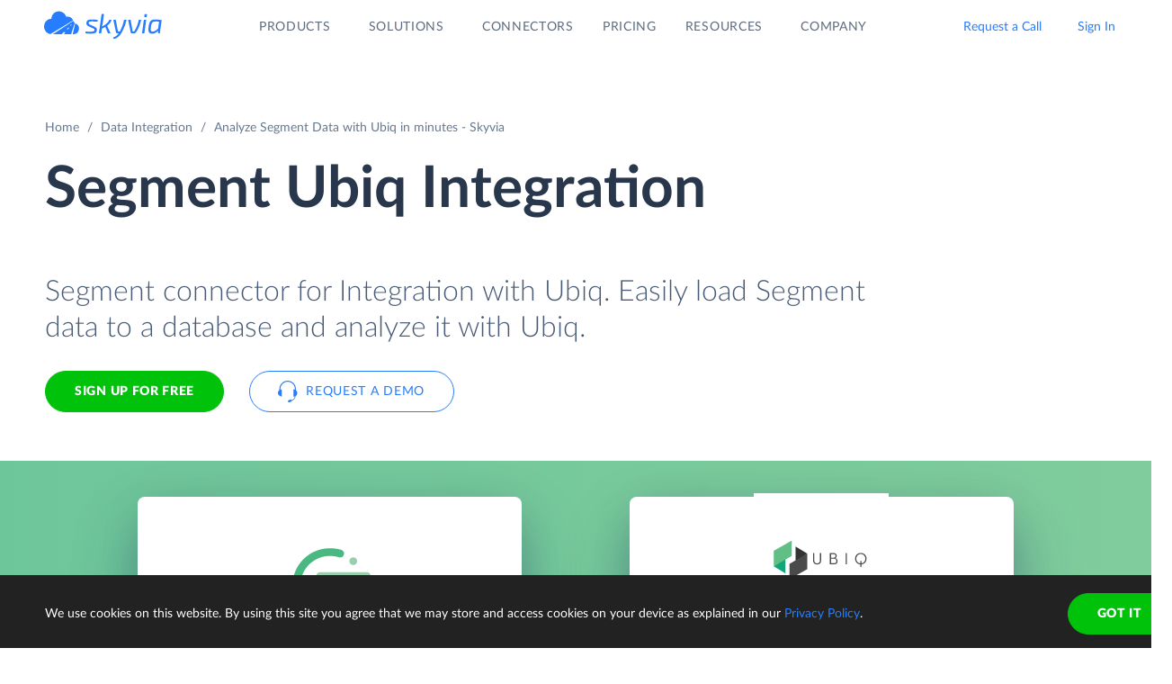

--- FILE ---
content_type: text/html; charset=utf-8
request_url: https://skyvia.com/data-integration/analyze-segment-with-ubiq
body_size: 12619
content:


<!DOCTYPE html>
<!--[if IE 8]> <html lang="en" class="ie8 no-js"> <![endif]-->
<!--[if IE 9]> <html lang="en" class="ie9 no-js"> <![endif]-->
<!--[if !IE]><!-->
<html lang="en">
<!--<![endif]-->
<!-- BEGIN HEAD -->
<head>
    <meta charset="utf-8" />
    <title>Segment Ubiq Integration - Data connector by Skyvia</title>
    <meta content="Skyvia" name="author" />

    

    <link rel="canonical" href="https://skyvia.com/data-integration/analyze-segment-with-ubiq" />

        <meta content="Integrate Segment to Ubiq in minutes without writing ETL scripts. Connect Segment to database or DWH in minutes to analyze data by Ubiq" name="description" />

        <meta content="Segment Ubiq integration import sync" name="keywords" />

    <!-- Open Graph / Facebook -->
    <meta property="og:type" content="website">
    <meta property="og:title" content="Segment Ubiq Integration - Data connector by Skyvia">
    <meta property="og:description" content="Integrate Segment to Ubiq in minutes without writing ETL scripts. Connect Segment to database or DWH in minutes to analyze data by Ubiq">
    <meta property="og:image" content="https://skyvia.com/assets/img/meta-img/meta-image.png">
    <!-- Twitter -->
    <meta property="twitter:card" content="summary_large_image">
    <meta property="twitter:title" content="Segment Ubiq Integration - Data connector by Skyvia">
    <meta property="twitter:description" content="Integrate Segment to Ubiq in minutes without writing ETL scripts. Connect Segment to database or DWH in minutes to analyze data by Ubiq">
    <meta property="twitter:image" content="/assets/img/meta-img/meta-image.png">


    <link rel="apple-touch-icon" sizes="180x180" href="/assets/img/favicon/apple-touch-icon.png?v=E65xd3AgGW">
    <link rel="icon" type="image/png" sizes="32x32" href="/assets/img/favicon/favicon-32x32.png?v=E65xd3AgGW">
    <link rel="icon" type="image/png" sizes="16x16" href="/assets/img/favicon/favicon-16x16.png?v=E65xd3AgGW">
    
    
    <link rel="mask-icon" href="/assets/img/favicon/safari-pinned-tab.svg?v=E65xd3AgGW" color="#277dff">
    <link rel="shortcut icon" href="/favicon.ico?v=E65xd3AgGW">
    <meta http-equiv="x-ua-compatible" content="ie=edge">
    <meta name="apple-mobile-web-app-title" content="Skyvia">
    <meta name="application-name" content="Skyvia">
    <meta name="msapplication-TileColor" content="#ffffff">
    <meta name="msapplication-config" content="/assets/img/favicon/browserconfig.xml?v=E65xd3AgGW">
    <meta name="theme-color" content="#ffffff">
    <meta name="viewport" content="width=device-width, initial-scale=1, shrink-to-fit=no">
    <link rel="stylesheet" href="/assets/css/main.min.css">
    <meta name="google-site-verification" content="BpGv5UfYKnFH5juaLFy_WwsGUPxXpOo3G7l_R-WFwoQ" />

    <script type="application/ld+json">
        {
            "@context": "http://schema.org",
            "@type": "Organization",
            "name": "Skyvia",
            "legalName" : "Skyvia",
            "url": "https://skyvia.com",
            "logo": "https://skyvia.com/assets/img/meta-img/meta-image.png",
            "foundingDate": "2014",
            "address": {
                "@type": "PostalAddress",
                "streetAddress": "2230/4 Na Žertvách St.",
                "addressLocality": "Prague",
                "addressRegion": "PR",
                "postalCode": "18000",
                "addressCountry": "Czech Republic"
            },
            "contactPoint": {
                "@type": "ContactPoint",
                "contactType": "customer support",
                "email": "support@skyvia.com"
            },
            "sameAs":[
                "https://www.facebook.com/pages/Skyvia/793874847316814",
                "https://twitter.com/SkyviaService",
                "https://www.linkedin.com/company/skyvia",
                "https://www.youtube.com/channel/UCKyolgdX5CmgZyrreqQ-umA",
                "https://www.capterra.com/p/146167/Skyvia/",
                "https://www.g2.com/products/skyvia/reviews",
                "https://www.gartner.com/reviews/market/data-integration-tools/vendor/devart/product/skyvia",
                "https://www.crunchbase.com/organization/skyvia/org_similarity_overview"
            ]
        },
        {
            "@context": "https://schema.org",
            "@type": "BreadcrumbList",
            "itemListElement": [
                {"@type":"ListItem","position":1,"name":"Home","item":"https://skyvia.com"},
                {"@type":"ListItem","position":2,"name":"Home","item":"https://skyvia.com/"}
            ]
        }
    </script>

    <!-- Google Tag Manager -->
        <script type="f6af8754e88c6a9e48b5c6a6-text/javascript">
(function(w,d,s,l,i){w[l]=w[l]||[];w[l].push({'gtm.start':
new Date().getTime(),event:'gtm.js'});var f=d.getElementsByTagName(s)[0],
j=d.createElement(s),dl=l!='dataLayer'?'&l='+l:'';j.async=true;j.src=
'https://www.googletagmanager.com/gtm.js?id='+i+dl;f.parentNode.insertBefore(j,f);
})(window, document, 'script', 'dataLayer', 'GTM-K2QMSPZ');</script>
    <!-- End Google Tag Manager -->

    


    

    

    

</head>
<!-- END HEAD -->
<!-- BEGIN BODY -->
<body class="async-hide">

        <noscript>
            <iframe src="https://www.googletagmanager.com/ns.html?id=GTM-K2QMSPZ"
                    height="0" width="0" style="display:none;visibility:hidden"></iframe>
        </noscript>




    <header class="header header--">
      <nav class="nav-wrapper" role="navigation">
        <div class="container">
          <div class="row nav-row">
            <div class="col-auto logo-wrapper"><a class="logo-header" href="/">
                <svg class="icon icon-logo ">
                  <use xlink:href="/assets/img/sprite.svg#logo"></use>
                </svg></a><span class="icon-description">powered by Devart</span></div>
            <ul class="main-menu nav navbar-nav">
              <li class="main-menu__item dropdown has-hover-cone">
                <div class="main-menu__link">Products
                  <svg class="icon icon-dropdown-down ">
                    <use xlink:href="/assets/img/sprite.svg#dropdown-down"></use>
                  </svg>
                </div>
                <div class="dropdown-menu products">
                  <div class="d-none d-lg-block">
                    <div class="header-title">Platform</div>
                    <p>Integrate, back up, access, and manage your cloud data with our all-in-one cloud service</p><a class="learn" href="/platform">Overview</a>
                  </div>
                  <div class="d-lg-none"><a href="/platform">
                      <div class="header-title">Platform</div>
                      <p>Integrate, back up, access, and manage your cloud data with our all-in-one cloud service</p></a></div>
                  <div class="row products-row">
                    <div class="products-row-general col-12 col-lg-8">
                      <div class="row">
                        <div class="col-12 col-lg-6"><a href="/data-integration">
                            <div class="header-group-title">Data Integration</div>
                            <p class="desc">Integrate your data quickly and easily with no coding</p></a></div>
                        <div class="col-12 col-lg-6"><a href="/automation">
                            <div class="header-group-title">Automation</div>
                            <p class="desc">Automate business processes and data flows between cloud apps and databases</p></a></div>
                      </div>
                      <div class="row">
                        <div class="col-12 col-lg-6"><a href="/connect">
                            <div class="header-group-title">Connect</div>
                            <p class="desc">Connect various data sources with different data-related applications</p></a></div>
                        <div class="col-12 col-lg-6"><a href="/query">
                            <div class="header-group-title">Query</div>
                            <p class="desc">Query your data from web browser via visual query builder or SQL</p></a></div>
                      </div>
                      <div class="row">
                        <div class="col-12 col-lg-6"><a href="/backup">
                            <div class="header-group-title">Backup</div>
                            <p class="desc mb-lg-0">Keep your data safe with automatic daily and anytime manual backups</p></a></div>
                      </div>
                    </div>
                    <div class="col-12 col-lg-4">
                      <div class="header-accent-products"><a href="/looker-studio-connector">
                          <div class="header-group-title">Looker Studio connector</div>
                          <p class="desc">Connect to any cloud source or database directly from Looker Studio.</p></a></div>
                    </div>
                  </div>
                </div>
              </li>
              <li class="main-menu__item dropdown has-hover-cone">
                <div class="main-menu__link">Solutions
                  <svg class="icon icon-dropdown-down ">
                    <use xlink:href="/assets/img/sprite.svg#dropdown-down"></use>
                  </svg>
                </div>
                <div class="dropdown-menu solutions">
                  <div class="row products-row">
                    <div class="col-lg-4 d-none d-lg-block">
                      <div class="header-title">Solutions</div>
                      <p>Data integration, data access, cloud to cloud backup and management.</p><a class="learn" href="/solutions">Overview</a>
                    </div>
                    <div class="col-12 col-lg-8">
                      <div class="row">
                        <div class="col-lg-4 col-12">
                          <div class="header-group-title">By use case</div><a href="/data-integration/import">Data Import</a><a href="/data-integration/export">Data Export</a><a href="/data-integration/synchronization">Data Synchronization</a><a href="/data-integration/replication">Data Replication</a><a href="/data-analysis">Data Analysis</a><a href="/on-premise-data-integration">On-premise Data Integration</a>
                        </div>
                        <div class="col-lg-4 col-12">
                          <div class="header-group-title">By Protocol</div><a href="/sql-for-cloud-apps">SQL</a><a href="/connect/odbc-driver">ODBC</a><a href="/solutions/odata-solutions">OData</a><a href="/connect/ado-net-provider">ADO.NET</a><a href="/connect/mcp-endpoint">MCP</a>
                        </div>
                        <div class="col-lg-4 col-12">
                          <div class="header-group-title">By app</div><a href="/solutions/salesforce-solutions">Salesforce</a><a href="/connect/google-data-studio">Looker Studio</a><a href="/google-sheets-addon">Google Sheets</a><a href="/excel-add-in">Excel</a>
                        </div>
                      </div>
                    </div>
                  </div>
                </div>
              </li>
              <li class="main-menu__item main-menu-submenu__item"><a class="main-menu__link" href="/connectors">Connectors</a></li>
              <li class="main-menu__item main-menu-submenu__item"><a class="main-menu__link" href="/pricing">Pricing</a></li>
              <li class="main-menu__item dropdown">
                <div class="main-menu__link">Resources
                  <svg class="icon icon-dropdown-down ">
                    <use xlink:href="/assets/img/sprite.svg#dropdown-down"></use>
                  </svg>
                </div>
                <ul class="dropdown-menu resources">
                  <li><a href="https://blog.skyvia.com/">Blog</a></li>
                  <li><a href="/case-studies">Case Studies</a></li>
                  <li><a href="/webinars">Webinars</a></li>
                  <li><a href="/whitepapers">Whitepapers</a></li>
                  <li><a href="/gallery">Gallery</a></li>
                  <li><a href="/etl-tools-comparison/#Skyvia">Compare ETL Tools</a></li>
                  <li><a href="/learn">Learn</a></li>
                  <li><a href="/support">Support Center</a></li>
                  <li><a href="https://docs.skyvia.com/">Documentation</a></li>
                </ul>
              </li>
              <li class="main-menu__item dropdown">
                <div class="main-menu__link">Company
                  <svg class="icon icon-dropdown-down ">
                    <use xlink:href="/assets/img/sprite.svg#dropdown-down"></use>
                  </svg>
                </div>
                <ul class="dropdown-menu company">
                  <li><a href="/company">About&nbsp;Us</a></li>
                  <li><a href="/company/contacts">Contacts</a></li>
                  <li><a href="/partners">Partners</a></li>
                </ul>
              </li>
            </ul>
            <div class="col-auto hamburger-wrapper">
              <button class="hamburger hamburger--spin" type="button" aria-label="Menu" aria-controls="navigation"><span class="hamburger-box"><span class="hamburger-inner"></span></span></button>
            </div>
            <div class="col-auto signup-wrapper"><a class="btn btn-default header__call" href="/schedule-demo">Request a Call</a><a class="btn btn-default header__call" href="https://app.skyvia.com/login">Sign In</a><a class="btn btn-outline-primary header__signin" href="https://app.skyvia.com/registers/#/welcome?type=analyze&source=Segment&target=Ubiq">Sign Up</a></div>
          </div>
        </div>
      </nav>
    </header>
  
    <!-- BEGIN PAGE CONTAINER -->
    <div class="page-container">
        










<div class="breadcrumbs breadcrumbs--">
    <div class="container">
            <ul class="breadcrumb">
                <li><a href="/">Home</a></li>
                        <li><a href="/data-integration">Data Integration</a></li>
                <li class="active">Analyze Segment Data with Ubiq in minutes - Skyvia</li>
            </ul>
    </div>
</div>

<script type="application/ld+json">
    {
    "@context": "https://schema.org",
    "@type": "BreadcrumbList",
    
    "itemListElement": [{"@type":"ListItem","position":1,"name":"Home","item":"https://skyvia.com"},{"@type":"ListItem","position":2,"name":"Data Integration","item":"https://skyvia.com/data-integration"},{"@type":"ListItem","position":3,"name":"Analyze Segment Data with Ubiq in minutes - Skyvia","item":"https://skyvia.com/data-integration/analyze-segment-with-ubiq"}]
    }
</script>

<div>
	


    <section class="source-bi-promo promo-banner">
      <div class="container">
        <div class="row">
          <div class="col-12 col-lg-10">
            <h1>Segment  Ubiq  Integration</h1>
            <div class="row">
              <div class="col-xl-12 col-xl-6 col-lg-8 col-md-10 mb-5">
                <p class="description">Segment connector for Integration with Ubiq. Easily load Segment data to a database and analyze it with Ubiq.</p>
                <div class="two-top-buttons"><a class="btn btn-success" href="https://app.skyvia.com/registers/#/welcome?type=analyze&source=Segment&target=Ubiq">Sign Up for free</a><a class="btn btn-outline-primary btn--icon-left" href="/schedule-demo">
                    <svg class="icon icon-phones ">
                      <use xlink:href="/assets/img/sprite.svg#phones"></use>
                    </svg>Request a Demo</a></div>
              </div>
            </div>
          </div>
        </div>
      </div>
      <div class="rectangle" aria-gradient="aria-gradient" aria-gradient-source="segment" aria-gradient-target="ubiq">
        <div class="banner-contain"><a class="source-rectangle col-sm-4 col-12 text-center" href="/connectors/segment"><img src="/assets/img/connectors.svg#segment"/>
            <h4 class="text-center">Segment</h4>
            <p class="text-center">is a customer data platform (CDP) designed for collecting, cleaning, and controlling customer information.</p></a>
          <div class="connect-image"><img class="arrow" src="/assets/img/arrow-right-long.svg"/></div><a class="target-rectangle col-sm-4 col-12 text-center" href="/data-integration/ubiq"><img src="/assets/img/bilogos.svg#ubiq"/>
            <h4 class="text-center">Ubiq</h4>
            <p class="text-center">Ubiq is a web-based reporting and analytics tool for MySQL and PostgreSQL with capabilities to build custom dashboard and reports and export them in multiple formats.</p></a>
        </div>
      </div>
    </section>
    <section class="data-integration-clients">
      <div class="container">
        <div class="row justify-content-center">
          <div class="col-lg-12 text-center">
            <p class="description">Trusted by thousands of organizations around the globe</p>
          </div>
        </div>
        <div class="d-flex flex-wrap flex-lg-nowrap justify-content-around"><img src="/assets/img/clients/clients-1.svg" alt="Panasonic"/><img src="/assets/img/clients/clients-2.svg" alt="BCA"/><img src="/assets/img/clients/clients-3.svg" alt="medecins-sans-frontieres"/><img src="/assets/img/clients/clients-4.svg" alt="hyundai"/><img src="/assets/img/clients/clients-5.svg" alt="telenor"/><img src="/assets/img/clients/clients-6.svg" alt="globaldata"/><img src="/assets/img/clients/clients-7.svg" alt="general-electric"/></div>
      </div>
    </section>
    <section class="bi-analyze">
      <div class="container">
        <div class="row justify-content-center">
          <div class="col-lg-6 col-md-8 col-12">
            <h2 class="text-center">Analyze Your Segment with Ubiq</h2>
            <p>The best way to perform an in-depth analysis of Segment data with Ubiq is to load Segment data to a database or cloud data warehouse, and then connect Ubiq to this database and analyze data. Skyvia can easily load Segment data (including Destinations, Sources, etc.) to a database or a cloud data warehouse of your choice.</p>
            <div class="text-center svg"><?xml version="1.0" encoding="UTF-8"?><svg style="max-width:656px" xmlns="http://www.w3.org/2000/svg" xmlns:xlink="http://www.w3.org/1999/xlink" viewBox="0 0 656 192"><defs><filter x="-1.9%" y="-6.9%" width="103.8%" height="125%" filterUnits="objectBoundingBox" id="bi-algorythm-a"><feMorphology radius="2" in="SourceAlpha" result="shadowSpreadOuter1"/><feOffset dy="6" in="shadowSpreadOuter1" result="shadowOffsetOuter1"/><feGaussianBlur stdDeviation="2" in="shadowOffsetOuter1" result="shadowBlurOuter1"/><feColorMatrix values="0 0 0 0 0.0588235294 0 0 0 0 0.211764706 0 0 0 0 0.443137255 0 0 0 0.3 0" in="shadowBlurOuter1" result="shadowMatrixOuter1"/><feOffset in="SourceAlpha" result="shadowOffsetOuter2"/><feGaussianBlur stdDeviation="1" in="shadowOffsetOuter2" result="shadowBlurOuter2"/><feColorMatrix values="0 0 0 0 0.0588235294 0 0 0 0 0.211764706 0 0 0 0 0.443137255 0 0 0 0.2 0" in="shadowBlurOuter2" result="shadowMatrixOuter2"/><feMerge><feMergeNode in="shadowMatrixOuter1"/><feMergeNode in="shadowMatrixOuter2"/></feMerge></filter><filter x="-9%" y="-41.2%" width="118%" height="200%" filterUnits="objectBoundingBox" id="bi-algorythm-c"><feOffset dy="17" in="SourceAlpha" result="shadowOffsetOuter1"/><feGaussianBlur stdDeviation="15" in="shadowOffsetOuter1" result="shadowBlurOuter1"/><feColorMatrix values="0 0 0 0 0.0588235294 0 0 0 0 0.211764706 0 0 0 0 0.443137255 0 0 0 0.25 0" in="shadowBlurOuter1" result="shadowMatrixOuter1"/><feMorphology radius="8.5" in="SourceAlpha" result="shadowSpreadOuter2"/><feOffset dy="-17" in="shadowSpreadOuter2" result="shadowOffsetOuter2"/><feGaussianBlur stdDeviation="4.5" in="shadowOffsetOuter2" result="shadowBlurOuter2"/><feColorMatrix values="0 0 0 0 0.219607843 0 0 0 0 0.290196078 0 0 0 0 0.4 0 0 0 0.1 0" in="shadowBlurOuter2" result="shadowMatrixOuter2"/><feMorphology radius="8.5" in="SourceAlpha" result="shadowSpreadOuter3"/><feOffset dy="17" in="shadowSpreadOuter3" result="shadowOffsetOuter3"/><feGaussianBlur stdDeviation="8.5" in="shadowOffsetOuter3" result="shadowBlurOuter3"/><feColorMatrix values="0 0 0 0 0.219607843 0 0 0 0 0.290196078 0 0 0 0 0.4 0 0 0 0.75 0" in="shadowBlurOuter3" result="shadowMatrixOuter3"/><feMerge><feMergeNode in="shadowMatrixOuter1"/><feMergeNode in="shadowMatrixOuter2"/><feMergeNode in="shadowMatrixOuter3"/></feMerge></filter><path d="M402 120a35.864 35.864 0 01-23.813-9c-8.74-7.481-20.091-12-32.497-12h-35.38a49.8 49.8 0 00-32.496 11.999A35.863 35.863 0 01254 120a35.864 35.864 0 01-23.813-9c-8.74-7.482-20.09-12-32.497-12H171c-11.598 0-21 9.402-21 21h-8V48h8c0 11.598 9.402 21 21 21h26.69a49.8 49.8 0 0032.497-12A35.864 35.864 0 01254 48c9.13 0 17.467 3.399 23.813 9 8.74 7.482 20.09 12 32.497 12h35.38c12.407 0 23.758-4.519 32.498-12A35.862 35.862 0 01402 48c9.13 0 17.467 3.399 23.813 9 8.74 7.482 20.09 12 32.497 12H485c11.598 0 21-9.402 21-21h8v72h-8c0-11.598-9.402-21-21-21h-26.69a49.8 49.8 0 00-32.497 12A35.864 35.864 0 01402 120z" id="bi-algorythm-b"/><path d="M141.429 24A8.571 8.571 0 01150 32.571V135.43a8.571 8.571 0 01-8.571 8.571H38.57a8.571 8.571 0 01-8.57-8.572V32.57A8.571 8.571 0 0138.571 24H141.43zm476 0A8.571 8.571 0 01626 32.571V135.43a8.571 8.571 0 01-8.571 8.571H514.57a8.571 8.571 0 01-8.571-8.571V32.57a8.571 8.571 0 018.572-8.57H617.43z" id="bi-algorythm-d"/></defs><g fill="none" fill-rule="evenodd"><use fill="#000" filter="url(#bi-algorythm-a)" xlink:href="#bi-algorythm-b"/><use fill="#FFF" xlink:href="#bi-algorythm-b"/><use fill="#000" filter="url(#bi-algorythm-c)" xlink:href="#bi-algorythm-d"/><use fill="#FFF" xlink:href="#bi-algorythm-d"/><path d="M251.263 65c-5.836 0-10.624 4.609-10.825 10.409-5.79.003-10.438 4.861-10.438 10.794 0 5.793 4.433 10.562 10.034 10.785.135.005.27.008.406.008V97h31.839l.26-.012c4.166-.199 7.461-3.629 7.461-7.805 0-4.178-3.296-7.608-7.463-7.805-.194-4.99-4.313-8.945-9.331-8.945-.54 0-1.075.046-1.6.136C260.203 68.1 256.033 65 251.262 65zm20.26 30h.709l.212-.01c3.107-.148 5.556-2.706 5.556-5.807a5.82 5.82 0 00-3.787-5.445L271.523 95zm1.802-11.516a5.888 5.888 0 00-.883-.109l-1.832-.087-.047-1.186h-1.115l1.087-.72a7.26 7.26 0 00-.365-1.95L245.809 95h23.666l3.85-11.516zm-30.978 11.513l27.56-16.237a7.343 7.343 0 00-6.701-4.327c-.428 0-.849.036-1.261.107l-1.725.297-.523-1.67c-1.14-3.636-4.538-6.167-8.434-6.167-4.766 0-8.662 3.762-8.826 8.478l-.067 1.93h-1.93c-4.622.003-8.44 3.9-8.44 8.795s3.82 8.791 8.44 8.793l1.907.001zm19.324-.756l2.778-3.31h-3.334l-3.889 3.31h4.445zM268 86.5h-2.5l-2.718 2.225h3.889l1.33-2.225zm2.559-3.293h-1.667l-2.778 1.655h3.333l1.112-1.655zM389 66.88v7.073c0 .346.27.677.764.984-.494.302-.764.628-.764.968V83c0 .346.27.677.765.984-.495.303-.765.629-.765.968v7.095c0 .346.27.677.766.984-.496.303-.766.629-.766.969v7.093c0 1.604 5.82 2.904 13 2.904s13-1.3 13-2.903V94c0-.34-.27-.666-.766-.969.496-.307.766-.638.766-.984v-7.095c0-.34-.27-.665-.765-.968.495-.307.765-.638.765-.983v-7.096c0-.34-.27-.666-.764-.968.494-.307.764-.638.764-.983v-7.097C415 65.28 409.18 64 402 64s-13 1.28-13 2.857v.023zm22.308 9.1c-2.361.541-5.66.877-9.308.877-3.649 0-6.947-.336-9.308-.876a10.1 10.1 0 00-1.45.472c.489.176 1.088.343 1.78.495 2.346.516 5.551.814 8.978.814 3.427 0 6.632-.298 8.978-.814a14.79 14.79 0 001.78-.495c-.368-.16-.86-.32-1.45-.472zm0 9.047c-2.361.541-5.66.877-9.308.877-3.649 0-6.947-.336-9.308-.877-.592.152-1.083.313-1.452.473.49.176 1.09.344 1.782.496 2.346.516 5.551.814 8.978.814 3.427 0 6.632-.298 8.978-.814a14.7 14.7 0 001.782-.496c-.37-.16-.86-.32-1.452-.473zM391 68.381v4.957c.476.243 1.249.495 2.244.717 2.267.506 5.4.802 8.756.802 3.357 0 6.489-.296 8.757-.802.994-.222 1.767-.474 2.243-.717v-4.957c-2.303.801-6.368 1.333-11 1.333s-8.697-.532-11-1.333zm.242-.975c.479-.207 1.16-.416 2.002-.604 2.267-.506 5.4-.802 8.756-.802 3.357 0 6.489.296 8.757.802.84.188 1.522.397 2 .604a14.79 14.79 0 01-1.78.495c-2.345.515-5.55.813-8.977.813-3.427 0-6.632-.298-8.978-.813-.691-.152-1.29-.32-1.78-.495zm1.45 26.668c-.592.152-1.084.313-1.453.473a14.7 14.7 0 001.783.497c2.346.515 5.551.813 8.978.813 3.427 0 6.632-.298 8.978-.813a14.64 14.64 0 001.783-.497c-.37-.16-.86-.321-1.453-.473-2.361.54-5.66.877-9.308.877-3.649 0-6.947-.336-9.308-.877zM391 86.476v4.956c.476.242 1.249.494 2.244.716 2.267.507 5.4.803 8.756.803 3.357 0 6.489-.296 8.757-.803.994-.222 1.767-.474 2.243-.716v-4.956c-2.303.801-6.368 1.334-11 1.334s-8.697-.533-11-1.334zm0 9.047v4.956c.476.242 1.249.494 2.244.716 2.267.506 5.4.802 8.756.802 3.357 0 6.489-.296 8.757-.802.994-.222 1.767-.474 2.243-.716v-4.956c-2.303.802-6.368 1.334-11 1.334s-8.697-.532-11-1.334zm0-18.095v4.957c.476.242 1.249.494 2.244.717 2.267.506 5.4.802 8.756.802 3.357 0 6.489-.296 8.757-.802.994-.223 1.767-.475 2.243-.717v-4.957c-2.303.802-6.368 1.334-11 1.334s-8.697-.532-11-1.334z" fill="#374A66"/><image href="/assets/img/connectors.svg#segment" x="30" y="24" width="120" height="120"/><path d="M198.5 80l7.5 4-7.5 4 1.125-3H176v-2h23.625l-1.125-3zm139 0l7.5 4-7.5 4 1.125-3H315v-2h23.625l-1.125-3zm135 0l7.5 4-7.5 4 1.125-3H450v-2h23.625l-1.125-3z" fill="#277DFF"/><image href="/assets/img/bilogos.svg#ubiq" x="506" y="24" width="120" height="120"/></g></svg><span class="source">Source</span><span class="skyvia">Skyvia</span><span class="data">Data Warehouse</span><span class="bi">BI Tool</span></div>
          </div>
        </div>
      </div>
    </section>
    <section class="bi-supported">
      <h2 class="text-center">Integrate Segment to Database or Data Warehouse</h2>
      <div class="expand-list">
        <div class="body">
          <ul class="connectors-list" id="ware">
            <li class="supported-connectors__item alloydb" data-owner-id="alloydb">
              <a href="/connectors/alloydb" class="supported-connectors__link">
                <img class="connector supported-connectors__icon" alt="AlloyDB" src="/assets/img/connectors.svg#alloydb">
                <span>AlloyDB</span>
              </a>
            </li>
            <li class="supported-connectors__item aurora" data-owner-id="aurora">
              <a href="/connectors/aurora" class="supported-connectors__link">
                <img class="connector supported-connectors__icon" alt="Amazon Aurora" src="/assets/img/connectors.svg#aurora">
                <span>Amazon Aurora</span>
              </a>
            </li>
            <li class="supported-connectors__item amazon-rds" data-owner-id="amazon-rds">
              <a href="/connectors/amazon-rds" class="supported-connectors__link">
                <img class="connector supported-connectors__icon" alt="Amazon RDS" src="/assets/img/connectors.svg#amazon-rds">
                <span>Amazon RDS</span>
              </a>
            </li>
            <li class="supported-connectors__item redshift" data-owner-id="redshift">
              <a href="/connectors/redshift" class="supported-connectors__link">
                <img class="connector supported-connectors__icon" alt="Amazon Redshift" src="/assets/img/connectors.svg#redshift">
                <span>Amazon Redshift</span>
              </a>
            </li>
            <li class="supported-connectors__item azure-mysql" data-owner-id="azure-mysql">
              <a href="/connectors/azure-mysql" class="supported-connectors__link">
                <img class="connector supported-connectors__icon" alt="Azure MySQL" src="/assets/img/connectors.svg#azure-mysql">
                <span>Azure MySQL</span>
              </a>
            </li>
            <li class="supported-connectors__item azure-postgresql" data-owner-id="azure-postgresql">
              <a href="/connectors/azure-postgresql" class="supported-connectors__link">
                <img class="connector supported-connectors__icon" alt="Azure PostgreSQL" src="/assets/img/connectors.svg#azure-postgresql">
                <span>Azure PostgreSQL</span>
              </a>
            </li>
            <li class="supported-connectors__item sql-data-warehouse" data-owner-id="sql-data-warehouse">
              <a href="/connectors/sql-data-warehouse" class="supported-connectors__link">
                <img class="connector supported-connectors__icon" alt="Azure Synapse Analytics" src="/assets/img/connectors.svg#sql-data-warehouse">
                <span>Azure Synapse Analytics</span>
              </a>
            </li>
            <li class="supported-connectors__item databricks" data-owner-id="databricks">
              <a href="/connectors/databricks" class="supported-connectors__link">
                <img class="connector supported-connectors__icon" alt="Databricks" src="/assets/img/connectors.svg#databricks">
                <span>Databricks</span>
              </a>
            </li>
            <li class="supported-connectors__item google-bigquery" data-owner-id="google-bigquery">
              <a href="/connectors/google-bigquery" class="supported-connectors__link">
                <img class="connector supported-connectors__icon" alt="Google BigQuery" src="/assets/img/connectors.svg#google-bigquery">
                <span>Google BigQuery</span>
              </a>
            </li>
            <li class="supported-connectors__item google-cloud-sql-mysql" data-owner-id="google-cloud-sql-mysql">
              <a href="/connectors/google-cloud-sql-mysql" class="supported-connectors__link">
                <img class="connector supported-connectors__icon" alt="Google Cloud SQL for MySQL" src="/assets/img/connectors.svg#google-cloud-sql-mysql">
                <span>Google Cloud SQL for MySQL</span>
              </a>
            </li>
            <li class="supported-connectors__item google-cloud-sql-postgresql" data-owner-id="google-cloud-sql-postgresql">
              <a href="/connectors/google-cloud-sql-postgresql" class="supported-connectors__link">
                <img class="connector supported-connectors__icon" alt="Google Cloud SQL for PostgreSQL" src="/assets/img/connectors.svg#google-cloud-sql-postgresql">
                <span>Google Cloud SQL for PostgreSQL</span>
              </a>
            </li>
            <li class="supported-connectors__item google-cloud-sql-server" data-owner-id="google-cloud-sql-server">
              <a href="/connectors/google-cloud-sql-server" class="supported-connectors__link">
                <img class="connector supported-connectors__icon" alt="Google Cloud SQL for SQL Server" src="/assets/img/connectors.svg#google-cloud-sql-server">
                <span>Google Cloud SQL for SQL Server</span>
              </a>
            </li>
            <li class="supported-connectors__item heroku-postgres" data-owner-id="heroku-postgres">
              <a href="/connectors/heroku-postgres" class="supported-connectors__link">
                <img class="connector supported-connectors__icon" alt="Heroku Postgres" src="/assets/img/connectors.svg#heroku-postgres">
                <span>Heroku Postgres</span>
              </a>
            </li>
            <li class="supported-connectors__item mariadb" data-owner-id="mariadb">
              <a href="/connectors/mariadb" class="supported-connectors__link">
                <img class="connector supported-connectors__icon" alt="MariaDB" src="/assets/img/connectors.svg#mariadb">
                <span>MariaDB</span>
              </a>
            </li>
            <li class="supported-connectors__item mysql" data-owner-id="mysql">
              <a href="/connectors/mysql" class="supported-connectors__link">
                <img class="connector supported-connectors__icon" alt="MySQL" src="/assets/img/connectors.svg#mysql">
                <span>MySQL</span>
              </a>
            </li>
            <li class="supported-connectors__item oracle" data-owner-id="oracle">
              <a href="/connectors/oracle" class="supported-connectors__link">
                <img class="connector supported-connectors__icon" alt="Oracle" src="/assets/img/connectors.svg#oracle">
                <span>Oracle</span>
              </a>
            </li>
            <li class="supported-connectors__item postgresql" data-owner-id="postgresql">
              <a href="/connectors/postgresql" class="supported-connectors__link">
                <img class="connector supported-connectors__icon" alt="PostgreSQL" src="/assets/img/connectors.svg#postgresql">
                <span>PostgreSQL</span>
              </a>
            </li>
            <li class="supported-connectors__item snowflake" data-owner-id="snowflake">
              <a href="/connectors/snowflake" class="supported-connectors__link">
                <img class="connector supported-connectors__icon" alt="Snowflake" src="/assets/img/connectors.svg#snowflake">
                <span>Snowflake</span>
              </a>
            </li>
            <li class="supported-connectors__item sql-azure" data-owner-id="sql-azure">
              <a href="/connectors/sql-azure" class="supported-connectors__link">
                <img class="connector supported-connectors__icon" alt="SQL Azure" src="/assets/img/connectors.svg#sql-azure">
                <span>SQL Azure</span>
              </a>
            </li>
            <li class="supported-connectors__item sql-server" data-owner-id="sql-server">
              <a href="/connectors/sql-server" class="supported-connectors__link">
                <img class="connector supported-connectors__icon" alt="SQL Server" src="/assets/img/connectors.svg#sql-server">
                <span>SQL Server</span>
              </a>
            </li></ul>
        </div>
        <footer>
          <div class="but-contain"><a class="nav-link active">
              <input placeholder="What's your connector?" aria-controls="ware"/></a><a class="nav-link" aria-expanded="false" aria-controls="ware"><span>Expand list</span></a></div>
        </footer>
      </div>
    </section>
    <section class="source-bi-etl-elt">
      <div class="container">
        <h2 class="text-center">Use ELT or ETL Integration Process</h2>
        <div class="row">
          <div class="col-lg-6 col-12"><?xml version="1.0" encoding="UTF-8"?><svg style="max-width:372px" xmlns="http://www.w3.org/2000/svg" xmlns:xlink="http://www.w3.org/1999/xlink" viewBox="0 0 372 82"><defs><filter x="-1.9%" y="-6.9%" width="103.8%" height="125%" filterUnits="objectBoundingBox" id="elt-a"><feMorphology radius="2" in="SourceAlpha" result="shadowSpreadOuter1"/><feOffset dy="6" in="shadowSpreadOuter1" result="shadowOffsetOuter1"/><feGaussianBlur stdDeviation="2" in="shadowOffsetOuter1" result="shadowBlurOuter1"/><feColorMatrix values="0 0 0 0 0.0588235294 0 0 0 0 0.211764706 0 0 0 0 0.443137255 0 0 0 0.3 0" in="shadowBlurOuter1" result="shadowMatrixOuter1"/><feOffset in="SourceAlpha" result="shadowOffsetOuter2"/><feGaussianBlur stdDeviation="1" in="shadowOffsetOuter2" result="shadowBlurOuter2"/><feColorMatrix values="0 0 0 0 0.0588235294 0 0 0 0 0.211764706 0 0 0 0 0.443137255 0 0 0 0.2 0" in="shadowBlurOuter2" result="shadowMatrixOuter2"/><feMerge><feMergeNode in="shadowMatrixOuter1"/><feMergeNode in="shadowMatrixOuter2"/></feMerge></filter><path d="M38 74C18.118 74 2 57.882 2 38S18.118 2 38 2c9.13 0 17.467 3.399 23.813 9 8.74 7.482 20.09 12 32.497 12h35.38c12.407 0 23.758-4.519 32.498-12A35.862 35.862 0 01186 2c9.13 0 17.467 3.399 23.813 9 8.74 7.482 20.09 12 32.497 12h35.38c12.407 0 23.758-4.519 32.498-12A35.862 35.862 0 01334 2c19.882 0 36 16.118 36 36s-16.118 36-36 36a35.864 35.864 0 01-23.813-9c-8.74-7.481-20.091-12-32.497-12h-35.38c-12.406 0-23.756 4.518-32.496 11.999A35.863 35.863 0 01186 74a35.864 35.864 0 01-23.813-9c-8.74-7.481-20.091-12-32.497-12H94.31a49.8 49.8 0 00-32.496 11.999A35.863 35.863 0 0138 74z" id="elt-b"/></defs><g fill="none" fill-rule="evenodd"><use fill="#000" filter="url(#elt-a)" xlink:href="#elt-b"/><use fill="#FFF" xlink:href="#elt-b"/><path d="M183.263 18c-5.836 0-10.624 4.609-10.825 10.409-5.79.003-10.438 4.861-10.438 10.794 0 5.793 4.433 10.562 10.034 10.785.135.005.27.008.406.008V50h31.839l.26-.012c4.166-.199 7.461-3.629 7.461-7.805 0-4.178-3.296-7.608-7.463-7.805-.194-4.99-4.314-8.945-9.331-8.945-.54 0-1.075.046-1.6.136C192.203 21.1 188.033 18 183.262 18zm20.26 30h.709l.212-.01c3.107-.148 5.556-2.706 5.556-5.807a5.82 5.82 0 00-3.787-5.445L203.523 48zm1.802-11.516a5.888 5.888 0 00-.883-.109l-1.832-.087-.047-1.186h-1.115l1.087-.72a7.26 7.26 0 00-.365-1.95L177.809 48h23.666l3.85-11.516zm-30.978 11.513l27.56-16.236a7.343 7.343 0 00-6.701-4.328c-.427 0-.849.036-1.261.107l-1.725.297-.523-1.67c-1.14-3.636-4.538-6.167-8.434-6.167-4.766 0-8.662 3.762-8.826 8.478l-.067 1.93h-1.93c-4.622.003-8.44 3.9-8.44 8.795s3.82 8.791 8.44 8.793l1.907.001zm19.324-.756l2.778-3.31h-3.334l-3.889 3.31h4.445zM200 39.5h-2.5l-2.718 2.224h3.889L200 39.5zm2.559-3.293h-1.667l-2.778 1.655h3.333l1.112-1.655z" fill="#374A66"/><path d="M99 37v2h-2v-2h2zm4 0v2h-2v-2h2zm4 0v2h-2v-2h2zm4 0v2h-2v-2h2zm4 0v2h-2v-2h2zm4 0v2h-2v-2h2zm4 0v2h-2v-2h2zm4 0v2h-2v-2h2zm120 0v2h-2v-2h2zm4 0v2h-2v-2h2zm4 0v2h-2v-2h2zm4 0v2h-2v-2h2zm4 0v2h-2v-2h2zm4 0v2h-2v-2h2zm4 0v2h-2v-2h2zm4 0v2h-2v-2h2z" fill="#AFC4E3" fill-rule="nonzero"/><path d="M28.299 51.536C24.524 51.028 22 50.103 22 49.047v-7.05a.44.44 0 010-.023v-.022c0-.34.27-.665.765-.968-.495-.307-.765-.638-.765-.983v-7.096c0-.34.27-.666.764-.968-.494-.307-.764-.638-.764-.983v-7.097C22 22.28 27.82 21 35 21s13 1.28 13 2.857v7.097c0 .345-.27.676-.764.983.494.302.764.628.764.968v2.224A9.062 9.062 0 0043.733 34l.245-.053a14.79 14.79 0 001.78-.495c-.368-.16-.86-.32-1.45-.472-2.361.54-5.66.876-9.308.876-3.649 0-6.947-.336-9.308-.876a10.1 10.1 0 00-1.45.472c.489.176 1.088.343 1.78.495 2.346.516 5.551.814 8.978.814 2.034 0 3.99-.105 5.734-.298a8.974 8.974 0 00-2.366 1.201 57.565 57.565 0 01-3.368.097c-4.632 0-8.697-.532-11-1.334v4.957c.476.242 1.249.494 2.244.717 2.065.46 4.848.747 7.865.795a8.655 8.655 0 00-3.237 1.857c-1.983-.148-3.752-.4-5.18-.727-.592.152-1.083.313-1.452.473.49.176 1.09.344 1.782.496 1.163.255 2.536.457 4.042.596-.25.296-.48.61-.69.937-2.21-.234-4.073-.6-5.374-1.053v4.956c.476.242 1.249.494 2.244.716.54.12 1.129.23 1.759.325.017.712.119 1.403.296 2.063zM24 25.38v4.957c.476.243 1.249.495 2.244.717 2.267.506 5.4.802 8.756.802 3.357 0 6.489-.296 8.757-.802.994-.222 1.767-.474 2.243-.717V25.38c-2.303.801-6.368 1.333-11 1.333s-8.697-.532-11-1.333zm.242-.975c.49.175 1.089.343 1.78.495 2.346.515 5.551.813 8.978.813 3.427 0 6.632-.298 8.978-.813.691-.152 1.29-.32 1.78-.495-.479-.207-1.16-.416-2.002-.604C41.49 23.296 38.357 23 35 23s-6.489.296-8.756.802c-.841.188-1.523.397-2.002.604zm32.975 21.837c2.661.12 4.783 2.253 4.783 4.873 0 2.618-2.117 4.748-4.775 4.873L36.681 56C32.991 55.998 30 52.978 30 49.253c0-3.726 2.993-6.747 6.685-6.747h.004c.13-3.613 3.173-6.506 6.92-6.506 3.11 0 5.742 1.993 6.62 4.737a6.143 6.143 0 011.022-.091c3.224 0 5.844 2.487 5.966 5.597zM32 49.253C32 51.878 34.1 54 36.68 54l20.451-.01C58.747 53.916 60 52.642 60 51.117c0-1.527-1.257-2.802-2.874-2.875l-1.836-.083-.072-1.837c-.08-2.037-1.819-3.675-3.967-3.675a4.15 4.15 0 00-.69.064l-1.71.287-.527-1.65C47.695 39.38 45.797 38 43.608 38c-2.668 0-4.83 2.04-4.92 4.578l-.076 2.104-2.007-.175C34.06 44.55 32 46.654 32 49.253zM321 25v-4.143C321 19.28 326.82 18 334 18s13 1.28 13 2.857v7.097c0 .345-.27.676-.764.983.494.302.764.628.764.968V37c0 .346-.27.677-.765.984.495.303.765.629.765.968v7.095c0 .346-.27.677-.766.984.496.303.766.629.766.969v7.093c0 1.604-5.82 2.904-13 2.904s-13-1.3-13-2.903V51h2v3.478c.476.243 1.249.495 2.244.717 2.267.506 5.4.802 8.756.802 3.357 0 6.489-.296 8.757-.802.994-.222 1.767-.474 2.243-.717v-4.955c-2.303.802-6.368 1.334-11 1.334-3.761 0-7.15-.35-9.523-.912l.974-.812c2.3.46 5.326.724 8.549.724 3.427 0 6.632-.298 8.978-.813a14.64 14.64 0 001.783-.497c-.37-.16-.86-.321-1.453-.473-2.361.54-5.66.877-9.308.877-1.981 0-3.86-.1-5.54-.277l1.848-1.847a54.61 54.61 0 003.692.123c3.357 0 6.489-.295 8.757-.802.994-.222 1.767-.474 2.243-.716v-4.956c-2.303.801-6.368 1.334-11 1.334-.454 0-.903-.006-1.346-.016l.859-.987c.162.002.324.002.487.002 3.427 0 6.632-.297 8.978-.813a14.7 14.7 0 001.782-.496c-.37-.16-.86-.32-1.452-.473-2.361.541-5.66.877-9.308.877v-2c3.357 0 6.489-.296 8.757-.802.994-.223 1.767-.475 2.243-.717v-4.957c-2.303.802-6.368 1.334-11 1.334-.81 0-1.603-.016-2.372-.048l-.045-1.002c.787.033 1.596.05 2.417.05 3.427 0 6.632-.298 8.978-.814a14.79 14.79 0 001.78-.495c-.368-.16-.86-.32-1.45-.472-2.361.54-5.66.876-9.308.876-.84 0-1.662-.018-2.458-.052l-.02-.417-1.688-1.69c1.312.104 2.718.16 4.166.16 3.357 0 6.489-.297 8.757-.803.994-.222 1.767-.474 2.243-.717v-4.957c-2.303.801-6.368 1.333-11 1.333s-8.697-.532-11-1.333V25h-2zm2.242-3.594c.49.175 1.089.343 1.78.495 2.346.515 5.551.813 8.978.813 3.427 0 6.632-.298 8.978-.813.691-.152 1.29-.32 1.78-.495-.479-.207-1.16-.416-2.001-.604-2.268-.506-5.4-.802-8.757-.802-3.357 0-6.489.296-8.756.802-.841.188-1.523.397-2.002.604z" fill="#374A66"/><path d="M140.708 32a8 8 0 110 12h2.383a6.667 6.667 0 100-12h-2.383zm-1.123 2h2.829l4 4-4 4h-2.829l3-3H134v-2h8.585l-3-3zm95.707 10a8 8 0 110-12h-2.383a6.667 6.667 0 100 12h2.383zm2.122-10l4 4-4 4h-2.829l3-3H229v-2h8.585l-3-3h2.829zm80.779-5.9l1.32-1.1h2.986l1.274 1.108.338 2.083.144.063 1.558-1.168 1.692.113 2.055 2.055.076 1.665-1.145 1.565c.055.122.108.246.158.37l2.25.339 1.101 1.32v2.986l-1.108 1.274-2.24.364c-.05.124-.101.247-.156.368l1.168 1.558-.113 1.692-2.055 2.055-1.665.076-1.565-1.145a8.455 8.455 0 01-.144.064l-.315 2.095-1.32 1.1h-2.986l-1.274-1.108-.304-1.874a8.45 8.45 0 01-.678-.272l-1.558 1.168-1.692-.113-2.055-2.055-.076-1.665 1.145-1.565a8.453 8.453 0 01-.19-.45l-1.719-.259-1.1-1.32v-2.986l1.108-1.274 1.706-.277c.059-.154.122-.305.19-.455l-1.168-1.558.113-1.692 2.055-2.055 1.665-.076 1.565 1.145c.22-.1.446-.191.676-.273l.283-1.886zm1.504 3.451l-.633.17a6.41 6.41 0 00-1.446.582l-.559.308-2.003-1.467-.187.009-.975.975-.013.202 1.481 1.976-.311.565c-.22.4-.397.82-.528 1.257l-.18.6-2.2.357-.143.164v1.514l.15.18 2.192.328.183.607c.131.436.308.856.528 1.254l.308.559-1.467 2.003.009.187.975.975.202.013 1.976-1.481.565.311c.457.251.942.447 1.447.582l.626.167.391 2.41.164.142h1.514l.18-.15.376-2.511.57-.2a6.46 6.46 0 00.993-.442l.559-.308 2.003 1.467.187-.009.975-.975.013-.202-1.481-1.976.311-.565c.207-.377.376-.773.505-1.183l.185-.59 2.719-.441.142-.164v-1.514l-.15-.18-2.709-.406-.187-.597a6.456 6.456 0 00-.507-1.186l-.308-.559 1.467-2.003-.009-.187-.975-.975-.202-.013-1.976 1.481-.565-.311a6.46 6.46 0 00-.992-.442l-.563-.196-.41-2.52-.163-.143h-1.514l-.18.15-.36 2.401zM321 41.857a3.857 3.857 0 110-7.714 3.857 3.857 0 010 7.714zm0-1a2.857 2.857 0 100-5.714 2.857 2.857 0 000 5.714z" fill="#277DFF" fill-rule="nonzero"/></g></svg>
            <h4>ELT (Replication)</h4>
            <p class="mb">ELT process supposes simple copying cloud data to a data warehouse or a database as-is, leaving all the transformation tasks for the database server. This is often uses, for example, when loading data to cloud data warehouses with affordable and nearly unlimited computing power for transformations. In Skyvia, this task is solved with easy-to-configure Replication.</p>
          </div>
          <div class="col-lg-6 col-12"><?xml version="1.0" encoding="UTF-8"?><svg style="max-width:372px" xmlns="http://www.w3.org/2000/svg" xmlns:xlink="http://www.w3.org/1999/xlink" viewBox="0 0 372 82"><defs><filter x="-1.9%" y="-6.9%" width="103.8%" height="125%" filterUnits="objectBoundingBox" id="etl-a"><feMorphology radius="2" in="SourceAlpha" result="shadowSpreadOuter1"/><feOffset dy="6" in="shadowSpreadOuter1" result="shadowOffsetOuter1"/><feGaussianBlur stdDeviation="2" in="shadowOffsetOuter1" result="shadowBlurOuter1"/><feColorMatrix values="0 0 0 0 0.0588235294 0 0 0 0 0.211764706 0 0 0 0 0.443137255 0 0 0 0.3 0" in="shadowBlurOuter1" result="shadowMatrixOuter1"/><feOffset in="SourceAlpha" result="shadowOffsetOuter2"/><feGaussianBlur stdDeviation="1" in="shadowOffsetOuter2" result="shadowBlurOuter2"/><feColorMatrix values="0 0 0 0 0.0588235294 0 0 0 0 0.211764706 0 0 0 0 0.443137255 0 0 0 0.2 0" in="shadowBlurOuter2" result="shadowMatrixOuter2"/><feMerge><feMergeNode in="shadowMatrixOuter1"/><feMergeNode in="shadowMatrixOuter2"/></feMerge></filter><path d="M38 74C18.118 74 2 57.882 2 38S18.118 2 38 2c9.13 0 17.467 3.399 23.813 9 8.74 7.482 20.09 12 32.497 12h35.38c12.407 0 23.758-4.519 32.498-12A35.862 35.862 0 01186 2c9.13 0 17.467 3.399 23.813 9 8.74 7.482 20.09 12 32.497 12h35.38c12.407 0 23.758-4.519 32.498-12A35.862 35.862 0 01334 2c19.882 0 36 16.118 36 36s-16.118 36-36 36a35.864 35.864 0 01-23.813-9c-8.74-7.481-20.091-12-32.497-12h-35.38c-12.406 0-23.756 4.518-32.496 11.999A35.863 35.863 0 01186 74a35.864 35.864 0 01-23.813-9c-8.74-7.481-20.091-12-32.497-12H94.31a49.8 49.8 0 00-32.496 11.999A35.863 35.863 0 0138 74z" id="etl-b"/></defs><g fill="none" fill-rule="evenodd"><use fill="#000" filter="url(#etl-a)" xlink:href="#etl-b"/><use fill="#FFF" xlink:href="#etl-b"/><path d="M28.299 51.536C24.524 51.028 22 50.103 22 49.047v-7.05a.44.44 0 010-.023v-.022c0-.34.27-.665.765-.968-.495-.307-.765-.638-.765-.983v-7.096c0-.34.27-.666.764-.968-.494-.307-.764-.638-.764-.983v-7.097C22 22.28 27.82 21 35 21s13 1.28 13 2.857v7.097c0 .345-.27.676-.764.983.494.302.764.628.764.968v2.224A9.062 9.062 0 0043.733 34l.245-.053a14.79 14.79 0 001.78-.495c-.368-.16-.86-.32-1.45-.472-2.361.54-5.66.876-9.308.876-3.649 0-6.947-.336-9.308-.876a10.1 10.1 0 00-1.45.472c.489.176 1.088.343 1.78.495 2.346.516 5.551.814 8.978.814 2.034 0 3.99-.105 5.734-.298a8.974 8.974 0 00-2.366 1.201 57.565 57.565 0 01-3.368.097c-4.632 0-8.697-.532-11-1.334v4.957c.476.242 1.249.494 2.244.717 2.065.46 4.848.747 7.865.795a8.655 8.655 0 00-3.237 1.857c-1.983-.148-3.752-.4-5.18-.727-.592.152-1.083.313-1.452.473.49.176 1.09.344 1.782.496 1.163.255 2.536.457 4.042.596-.25.296-.48.61-.69.937-2.21-.234-4.073-.6-5.374-1.053v4.956c.476.242 1.249.494 2.244.716.54.12 1.129.23 1.759.325.017.712.119 1.403.296 2.063zM24 25.38v4.957c.476.243 1.249.495 2.244.717 2.267.506 5.4.802 8.756.802 3.357 0 6.489-.296 8.757-.802.994-.222 1.767-.474 2.243-.717V25.38c-2.303.801-6.368 1.333-11 1.333s-8.697-.532-11-1.333zm.242-.975c.49.175 1.089.343 1.78.495 2.346.515 5.551.813 8.978.813 3.427 0 6.632-.298 8.978-.813.691-.152 1.29-.32 1.78-.495-.479-.207-1.16-.416-2.002-.604C41.49 23.296 38.357 23 35 23s-6.489.296-8.756.802c-.841.188-1.523.397-2.002.604zm32.975 21.837c2.661.12 4.783 2.253 4.783 4.873 0 2.618-2.117 4.748-4.775 4.873L36.681 56C32.991 55.998 30 52.978 30 49.253c0-3.726 2.993-6.747 6.685-6.747h.004c.13-3.613 3.173-6.506 6.92-6.506 3.11 0 5.742 1.993 6.62 4.737a6.143 6.143 0 011.022-.091c3.224 0 5.844 2.487 5.966 5.597zM32 49.253C32 51.878 34.1 54 36.68 54l20.451-.01C58.747 53.916 60 52.642 60 51.117c0-1.527-1.257-2.802-2.874-2.875l-1.836-.083-.072-1.837c-.08-2.037-1.819-3.675-3.967-3.675a4.15 4.15 0 00-.69.064l-1.71.287-.527-1.65C47.695 39.38 45.797 38 43.608 38c-2.668 0-4.83 2.04-4.92 4.578l-.076 2.104-2.007-.175C34.06 44.55 32 46.654 32 49.253zM174.49 50h-2.05v-.004c-.136 0-.271-.003-.406-.008C166.433 49.765 162 44.996 162 39.203c0-5.933 4.647-10.79 10.438-10.795.202-5.8 4.989-10.408 10.825-10.408 4.771 0 8.941 3.1 10.342 7.57a9.425 9.425 0 011.6-.137c5.018 0 9.138 3.956 9.332 8.945 4.167.197 7.463 3.627 7.463 7.805 0 4.176-3.295 7.606-7.461 7.805l-.26.012h-6.804L199 48.247V48h2.475l3.85-11.516a5.888 5.888 0 00-.883-.109l-1.832-.087-.047-1.186h-1.115l1.087-.72a7.26 7.26 0 00-.365-1.95l-7.08 4.524-.742-.742 7.56-4.453a7.343 7.343 0 00-6.702-4.328c-.427 0-.849.036-1.261.107l-1.725.297-.523-1.67c-1.14-3.636-4.538-6.167-8.434-6.167-4.766 0-8.662 3.762-8.826 8.478l-.067 1.93h-1.93c-4.622.003-8.44 3.9-8.44 8.795s3.82 8.791 8.44 8.793h.56v.215L174.49 50zm22.116-9.77l.894-.73h2.5l-1.33 2.224h-1.391l-.33-.396-.295-.045-.048-1.053zm6.918 7.77h.708l.212-.01c3.107-.148 5.556-2.706 5.556-5.807a5.82 5.82 0 00-3.787-5.445L203.523 48zm-.964-11.794l-1.112 1.655h-3.333l2.778-1.655h1.667z" fill="#374A66"/><path d="M183.193 36.1l1.32-1.1h2.986l1.274 1.108.338 2.083.144.063 1.558-1.168 1.692.113 2.055 2.055.076 1.665-1.145 1.565c.055.122.108.246.158.37l2.25.339 1.101 1.32v2.986l-1.108 1.274-2.24.364c-.05.124-.101.247-.156.368l1.168 1.558-.113 1.692-2.055 2.055-1.665.076-1.565-1.145a8.455 8.455 0 01-.144.064l-.315 2.095-1.32 1.1h-2.986l-1.274-1.108-.304-1.874a8.45 8.45 0 01-.678-.272l-1.558 1.168-1.692-.113-2.055-2.055-.076-1.665 1.145-1.565a8.453 8.453 0 01-.19-.45l-1.719-.259-1.1-1.32v-2.986l1.108-1.274 1.706-.277c.059-.154.122-.305.19-.455l-1.168-1.558.113-1.692 2.055-2.055 1.665-.076 1.565 1.145c.22-.1.446-.191.676-.273l.283-1.886zm1.504 3.451l-.633.17a6.41 6.41 0 00-1.446.582l-.559.308-2.003-1.467-.187.009-.975.975-.013.202 1.481 1.976-.311.565c-.22.4-.397.82-.528 1.257l-.18.6-2.2.357-.143.164v1.514l.15.18 2.192.328.183.607c.131.436.308.856.528 1.254l.308.559-1.467 2.003.009.187.975.975.202.013 1.976-1.481.565.311c.457.251.942.447 1.447.582l.626.167.391 2.41.164.142h1.514l.18-.15.376-2.511.57-.2a6.46 6.46 0 00.993-.442l.559-.308 2.003 1.467.187-.009.975-.975.013-.202-1.481-1.976.311-.565c.207-.377.376-.773.505-1.183l.185-.59 2.719-.441.142-.164v-1.514l-.15-.18-2.709-.406-.187-.597a6.456 6.456 0 00-.507-1.186l-.308-.559 1.467-2.003-.009-.187-.975-.975-.202-.013-1.976 1.481-.565-.311a6.46 6.46 0 00-.992-.442l-.563-.196-.41-2.52-.163-.143h-1.514l-.18.15-.36 2.401zM186 50a4 4 0 110-8 4 4 0 010 8zm0-1a3 3 0 100-6 3 3 0 000 6z" fill="#277DFF" fill-rule="nonzero"/><path d="M321 20.88v7.073c0 .346.27.677.764.984-.494.302-.764.628-.764.968V37c0 .346.27.677.765.984-.495.303-.765.629-.765.968v7.095c0 .346.27.677.766.984-.496.303-.766.629-.766.969v7.093c0 1.604 5.82 2.904 13 2.904s13-1.3 13-2.903V48c0-.34-.27-.666-.766-.969.496-.307.766-.638.766-.984v-7.095c0-.34-.27-.665-.765-.968.495-.307.765-.638.765-.983v-7.096c0-.34-.27-.666-.764-.968.494-.307.764-.638.764-.983v-7.097C347 19.28 341.18 18 334 18s-13 1.28-13 2.857v.023zm22.308 9.1c-2.361.541-5.66.877-9.308.877-3.649 0-6.947-.336-9.308-.876a10.1 10.1 0 00-1.45.472c.489.176 1.088.343 1.78.495 2.346.516 5.551.814 8.978.814 3.427 0 6.632-.298 8.978-.814a14.79 14.79 0 001.78-.495c-.368-.16-.86-.32-1.45-.472zm0 9.047c-2.361.541-5.66.877-9.308.877-3.649 0-6.947-.336-9.308-.877-.592.152-1.083.313-1.452.473.49.176 1.09.344 1.782.496 2.346.516 5.551.813 8.978.813 3.427 0 6.632-.297 8.978-.813a14.7 14.7 0 001.782-.496c-.37-.16-.86-.32-1.452-.473zM323 22.381v4.957c.476.243 1.249.495 2.244.717 2.267.506 5.4.802 8.756.802 3.357 0 6.489-.296 8.757-.802.994-.222 1.767-.474 2.243-.717v-4.957c-2.303.801-6.368 1.333-11 1.333s-8.697-.532-11-1.333zm.242-.975c.479-.207 1.16-.416 2.002-.604 2.267-.506 5.4-.802 8.756-.802 3.357 0 6.489.296 8.757.802.84.188 1.522.397 2 .604a14.79 14.79 0 01-1.78.495c-2.345.515-5.55.813-8.977.813-3.427 0-6.632-.298-8.978-.813-.691-.152-1.29-.32-1.78-.495zm1.45 26.668c-.592.152-1.084.313-1.453.473a14.7 14.7 0 001.783.497c2.346.515 5.551.813 8.978.813 3.427 0 6.632-.298 8.978-.813a14.64 14.64 0 001.783-.497c-.37-.16-.86-.321-1.453-.473-2.361.54-5.66.877-9.308.877-3.649 0-6.947-.336-9.308-.877zM323 40.476v4.956c.476.242 1.249.494 2.244.716 2.267.507 5.4.802 8.756.802 3.357 0 6.489-.295 8.757-.802.994-.222 1.767-.474 2.243-.716v-4.956c-2.303.801-6.368 1.334-11 1.334s-8.697-.533-11-1.334zm0 9.047v4.955c.476.243 1.249.495 2.244.717 2.267.506 5.4.802 8.756.802 3.357 0 6.489-.296 8.757-.802.994-.222 1.767-.474 2.243-.717v-4.955c-2.303.802-6.368 1.334-11 1.334s-8.697-.532-11-1.334zm0-18.095v4.957c.476.242 1.249.494 2.244.717 2.267.506 5.4.802 8.756.802 3.357 0 6.489-.296 8.757-.802.994-.223 1.767-.475 2.243-.717v-4.957c-2.303.802-6.368 1.334-11 1.334s-8.697-.532-11-1.334z" fill="#374A66"/><path d="M99 37v2h-2v-2h2zm4 0v2h-2v-2h2zm4 0v2h-2v-2h2zm4 0v2h-2v-2h2zm4 0v2h-2v-2h2zm4 0v2h-2v-2h2zm4 0v2h-2v-2h2zm4 0v2h-2v-2h2zm120 0v2h-2v-2h2zm4 0v2h-2v-2h2zm4 0v2h-2v-2h2zm4 0v2h-2v-2h2zm4 0v2h-2v-2h2zm4 0v2h-2v-2h2zm4 0v2h-2v-2h2zm4 0v2h-2v-2h2z" fill="#AFC4E3" fill-rule="nonzero"/><path d="M140.708 32a8 8 0 110 12h2.383a6.667 6.667 0 100-12h-2.383zm-1.123 2h2.829l4 4-4 4h-2.829l3-3H134v-2h8.585l-3-3zm95.707 10a8 8 0 110-12h-2.383a6.667 6.667 0 100 12h2.383zm2.122-10l4 4-4 4h-2.829l3-3H229v-2h8.585l-3-3h2.829z" fill="#277DFF" fill-rule="nonzero"/></g></svg>
            <h4>ETL (Import)</h4>
            <p>ETL process supposes that data structure in source and target is different, and data must be transformed before loading it into target database. For example, you may want to create a schema for OLAP or simply have target tables for data already created. In Skyvia, this is task solved with Import, having powerful mapping and transformation capabilities.</p>
          </div>
        </div>
      </div>
    </section>
    <section class="source-bi-features">
      <div class="container">
        <h2 class="text-center"> Segment Replication Features</h2>
        <div class="row justify-content-center">
          <div class="col-md-4 col-sm-6 col-12 text-center"><img src="/data-integration/images/replication-features-01.svg"/>
            <h4>Simple No-coding Setup</h4>
            <p>All you need to do is to specify parameters for connecting to Segment and data warehouse and select which data to replicate.</p>
          </div>
          <div class="col-md-4 col-sm-6 col-12 text-center"><img src="/data-integration/images/replication-features-02.svg"/>
            <h4>Keep Data Up-to-Date</h4>
            <p>Skyvia’s Replication Tool will painlessly ensure you always have the most current data from your cloud applications in your data warehouse.</p>
          </div>
          <div class="col-md-4 col-sm-6 col-12 text-center"><img src="/data-integration/images/import-features-03.svg"/>
            <h4>Automatic Schema Creation</h4>
            <p>You don’t need to prepare the database — Skyvia creates the tables, corresponding to the source objects, in the data warehouse automatically.</p>
          </div>
        </div>
        <div class="row justify-content-center"><a class="btn btn-default" href="/data-integration/replication">Learn more about replication</a></div>
      </div>
    </section>
    <section class="source-bi-features">
      <div class="container">
        <h2 class="text-center">Segment Import Features</h2>
        <div class="row justify-content-center">
          <div class="col-lg-4 col-md-6 col-12 text-center"><img src="/data-integration/images/import-features-01.svg"/>
            <h4>Powerful Data Transformations</h4>
            <p>Skyvia offers powerful mapping features for data transformations. You can perform data splitting, use complex expressions and formulas, lookups, etc.</p>
          </div>
          <div class="col-lg-4 col-md-6 col-12 text-center"><img src="/data-integration/images/import-features-02.svg"/>
            <h4>Import of New and Updated Data</h4>
            <p>You can import only new and updated records, and thus, keep your database for analysis always up-to-date.</p>
          </div>
          <div class="col-lg-4 col-md-6 col-12 text-center"><img src="/data-integration/images/import-features-03.svg"/>
            <h4>Preserve Data Relations</h4>
            <p>With Skyvia all the relations between the imported Segment objects will be preserved. You need just to specify them in mapping.</p>
          </div>
        </div>
        <div class="row justify-content-center"><a class="btn btn-default" href="/data-integration/import">Learn more about import</a></div>
      </div>
    </section>
    <section class="configure-data">
      <div class="container">
        <div class="row justify-content-center">
          <p class="col-lg-8 col-md-7 col-sm-9 col-xs-12 text-center description">Connect Segment and Ubiq with minimal effort and in only a few clicks!</p>
        </div>
        <div class="row justify-content-center"><a class="btn btn-success" href="https://app.skyvia.com/registers/#/welcome?type=analyze&source=Segment&target=Ubiq">Sign Up for free</a><a class="btn btn-outline-primary btn--icon-left ml-4" href="/schedule-demo">
            <svg class="icon icon-phones ">
              <use xlink:href="/assets/img/sprite.svg#phones"></use>
            </svg>Request a Demo</a></div>
      </div>
    </section>
  

</div>





    </div>
    <!-- END PAGE CONTAINER -->

<footer class="footer">
  <div class="container">
    <div class="row">
      <div class="col footer-menu">
        <div class="footer-menu__block footer-logo-wrapper">
          <div class="logo-footer"><a class="logo-footer__link" href="/">
              <svg class="icon icon-logo ">
                <use xlink:href="/assets/img/sprite.svg#logo"></use>
              </svg></a><a href="https://www.devart.com/" target="_blank" title="Devart"></a></div>
          <div>
            <ul class="col social">
              <li><a class="social-icon x" href="https://twitter.com/SkyviaService"><svg width="24" height="24" xmlns="http://www.w3.org/2000/svg"><path d="M17.365 4h2.862l-6.253 6.778L21.33 20h-5.76l-4.512-5.594L5.897 20H3.033l6.689-7.25L2.664 4h5.907l4.077 5.114L17.365 4ZM16.36 18.376h1.586L7.709 5.539H6.007L16.36 18.376Z"/></svg></a></li>
              <li><a class="social-icon fb" href="https://www.facebook.com/SkyviaDataPlatform/"><svg width="24" height="24" xmlns="http://www.w3.org/2000/svg"><path d="M13.663 13.201h2l.8-3.2h-2.8v-1.6c0-.824 0-1.6 1.6-1.6h1.2v-2.69A22.536 22.536 0 0 0 14.179 4c-2.173 0-3.715 1.326-3.715 3.76v2.241h-2.4v3.2h2.4v6.802h3.2V13.2Z"/></svg></a></li>
              <li><a class="social-icon yt" href="https://www.youtube.com/channel/UCKyolgdX5CmgZyrreqQ-umA"><svg width="24" height="24" xmlns="http://www.w3.org/2000/svg"><path fill-rule="evenodd" clip-rule="evenodd" d="M19.809 18.58c-1.554.42-7.82.42-7.82.42s-6.25 0-7.798-.42a2.586 2.586 0 0 1-1.778-1.771C2 15.255 2 11.986 2 11.986s0-3.248.413-4.788a2.535 2.535 0 0 1 1.778-1.771C5.738 5 11.99 5 11.99 5s6.266 0 7.82.427a2.47 2.47 0 0 1 1.764 1.771C22 8.738 22 11.986 22 11.986s0 3.269-.427 4.823a2.517 2.517 0 0 1-1.764 1.771Zm-9.88-9.556L15.103 12 9.93 14.974v-5.95Z"/></svg></a></li>
              <li><a class="social-icon in" href="https://www.linkedin.com/company/skyvia"><svg width="24" height="24" xmlns="http://www.w3.org/2000/svg"><path d="M7.055 5.779A1.778 1.778 0 1 1 3.5 5.777a1.778 1.778 0 0 1 3.555.002Zm.054 3.093H3.553V20H7.11V8.872Zm5.617 0H9.19V20h3.502v-5.84c0-3.253 4.24-3.555 4.24 0V20h3.51v-7.049c0-5.484-6.275-5.28-7.75-2.586l.035-1.493Z"/></svg></a></li>
            </ul>
          </div>
        </div>
        <div class="footer-menu-items-list-wrapper">
          <div class="footer-menu__block company">
            <div class="footer-menu__title">Company</div>
            <ul class="footer-menu__list">
              <li class="footer-menu__item"><a class="footer-menu__link" href="/company">About Us</a></li>
              <li class="footer-menu__item"><a class="footer-menu__link" href="/company/contacts">Contacts</a></li>
              <li class="footer-menu__item"><a class="footer-menu__link" href="/partners">Partners</a></li>
            </ul>
          </div>
          <div class="footer-menu__block platform">
            <div class="footer-menu__title">Platform</div>
            <ul class="footer-menu__list">
              <li class="footer-menu__item"><a class="footer-menu__link" href="/data-integration">Data Integration</a></li>
              <li class="footer-menu__item"><a class="footer-menu__link" href="/query">Query</a></li>
              <li class="footer-menu__item"><a class="footer-menu__link" href="/connectors">Connectors</a></li>
              <li class="footer-menu__item"><a class="footer-menu__link" href="/backup">Backup</a></li>
              <li class="footer-menu__item"><a class="footer-menu__link" href="/connect">Connect</a></li>
              <li class="footer-menu__item"><a class="footer-menu__link" href="/looker-studio-connector">Looker Studio Connector</a></li>
              <li class="footer-menu__item"><a class="footer-menu__link" href="/pricing">Pricing</a></li>
            </ul>
          </div>
          <div class="footer-menu__block solution">
            <div class="footer-menu__title">Solutions</div>
            <ul class="footer-menu__list">
              <li class="footer-menu__item"><a class="footer-menu__link" href="/data-integration/import">Data Import</a></li>
              <li class="footer-menu__item"><a class="footer-menu__link" href="/data-integration/export">Data Export</a></li>
              <li class="footer-menu__item"><a class="footer-menu__link" href="/data-integration/synchronization">Data Synchronization</a></li>
              <li class="footer-menu__item"><a class="footer-menu__link" href="/data-integration/replication">Data Replication</a></li>
              <li class="footer-menu__item"><a class="footer-menu__link" href="/on-premise-data-integration">On-Premise Data Integration</a></li>
              <li class="footer-menu__item"><a class="footer-menu__link" href="/data-analysis">Data Analysis</a></li>
              <li class="footer-menu__item"><a class="footer-menu__link" href="/data-integration/salesforce-data-loader">Salesforce Data Loader</a></li>
              <li class="footer-menu__item"><a class="footer-menu__link" href="/connect/salesforce-connect">Salesforce Connect Integration</a></li>
              <li class="footer-menu__item"><a class="footer-menu__link" href="/sql-for-cloud-apps">SQL for Cloud Apps</a></li>
            </ul>
          </div>
          <div class="footer-menu__block resources">
            <div class="footer-menu__title">Resources</div>
            <ul class="footer-menu__list">
              <li class="footer-menu__item"><a class="footer-menu__link" href="https://blog.skyvia.com/">Blog</a></li>
              <li class="footer-menu__item"><a class="footer-menu__link" href="/case-studies">Case Studies</a></li>
              <li class="footer-menu__item"><a class="footer-menu__link" href="/gallery">Gallery</a></li>
              <li class="footer-menu__item"><a class="footer-menu__link" href="/etl-tools-comparison/#Skyvia">Compare ETL Tools</a></li>
              <li class="footer-menu__item"><a class="footer-menu__link" href="/learn">Learn</a></li>
              <li class="footer-menu__item"><a class="footer-menu__link" href="/support">Support Center</a></li>
              <li class="footer-menu__item"><a class="footer-menu__link" href="https://docs.skyvia.com/">Documentation</a></li>
            </ul>
          </div>
        </div>
        <div class="footer-menu__block mobile-media">
          <ul class="col social">
            <li><a class="social-icon x" href="https://twitter.com/SkyviaService"><svg width="24" height="24" xmlns="http://www.w3.org/2000/svg"><path d="M17.365 4h2.862l-6.253 6.778L21.33 20h-5.76l-4.512-5.594L5.897 20H3.033l6.689-7.25L2.664 4h5.907l4.077 5.114L17.365 4ZM16.36 18.376h1.586L7.709 5.539H6.007L16.36 18.376Z"/></svg></a></li>
            <li><a class="social-icon fb" href="https://www.facebook.com/SkyviaDataPlatform/"><svg width="24" height="24" xmlns="http://www.w3.org/2000/svg"><path d="M13.663 13.201h2l.8-3.2h-2.8v-1.6c0-.824 0-1.6 1.6-1.6h1.2v-2.69A22.536 22.536 0 0 0 14.179 4c-2.173 0-3.715 1.326-3.715 3.76v2.241h-2.4v3.2h2.4v6.802h3.2V13.2Z"/></svg></a></li>
            <li><a class="social-icon yt" href="https://www.youtube.com/channel/UCKyolgdX5CmgZyrreqQ-umA"><svg width="24" height="24" xmlns="http://www.w3.org/2000/svg"><path fill-rule="evenodd" clip-rule="evenodd" d="M19.809 18.58c-1.554.42-7.82.42-7.82.42s-6.25 0-7.798-.42a2.586 2.586 0 0 1-1.778-1.771C2 15.255 2 11.986 2 11.986s0-3.248.413-4.788a2.535 2.535 0 0 1 1.778-1.771C5.738 5 11.99 5 11.99 5s6.266 0 7.82.427a2.47 2.47 0 0 1 1.764 1.771C22 8.738 22 11.986 22 11.986s0 3.269-.427 4.823a2.517 2.517 0 0 1-1.764 1.771Zm-9.88-9.556L15.103 12 9.93 14.974v-5.95Z"/></svg></a></li>
            <li><a class="social-icon in" href="https://www.linkedin.com/company/skyvia"><svg width="24" height="24" xmlns="http://www.w3.org/2000/svg"><path d="M7.055 5.779A1.778 1.778 0 1 1 3.5 5.777a1.778 1.778 0 0 1 3.555.002Zm.054 3.093H3.553V20H7.11V8.872Zm5.617 0H9.19V20h3.502v-5.84c0-3.253 4.24-3.555 4.24 0V20h3.51v-7.049c0-5.484-6.275-5.28-7.75-2.586l.035-1.493Z"/></svg></a></li>
          </ul>
        </div>
      </div>
    </div>
  </div>
  <div class="copyright-wrapper">
    <div class="container">
      <div class="row justify-content-center">
        <div class="col-12 col-xl-8 col-lg-10 copyright">
          <ul class="footer-additional__list">
            <li class="footer-additional__item copyright-big"><span class="copyright__text">© Skyvia, 2014–2025. All rights reserved</span></li>
            <li class="footer-additional__item"><a class="footer-additional__link" href="/terms-of-service">Terms of Service</a></li>
            <li class="footer-additional__item"><a class="footer-additional__link" href="/security">Security</a></li>
            <li class="footer-additional__item"><a class="footer-additional__link" href="/privacy-policy">Privacy Policy</a></li>
            <li class="footer-additional__item mailto"><a class="footer-additional__link" href="mailto:support@skyvia.com">support@skyvia.com</a></li>
          </ul>
        </div>
        <div class="col-xl-4 col-lg-2 footer-additional bottom-container">
          <ul class="footer-additional__list">
            <li class="footer-additional__item footer-mailto"><a class="footer-additional__link" href="mailto:support@skyvia.com">support@skyvia.com</a></li>
            <li class="footer-additional__item copyright-footer"><span class="copyright__text">© Skyvia, 2014–2025. All rights reserved</span></li>
          </ul>
        </div>
      </div>
    </div>
  </div>
</footer>
    <script src="https://code.jquery.com/jquery-3.6.0.min.js" integrity="sha256-/xUj+3OJU5yExlq6GSYGSHk7tPXikynS7ogEvDej/m4=" crossorigin="anonymous" type="f6af8754e88c6a9e48b5c6a6-text/javascript"></script>
    <script src="https://cdnjs.cloudflare.com/ajax/libs/popper.js/1.14.7/umd/popper.min.js" integrity="sha384-UO2eT0CpHqdSJQ6hJty5KVphtPhzWj9WO1clHTMGa3JDZwrnQq4sF86dIHNDz0W1" crossorigin="anonymous" type="f6af8754e88c6a9e48b5c6a6-text/javascript"></script>
    <script src="https://cdnjs.cloudflare.com/ajax/libs/svg4everybody/2.1.9/svg4everybody.legacy.min.js" integrity="sha256-G9YRHgJRIlBrGDnNDqafosjTgDoNPcrMcslghv19qCI=" crossorigin="anonymous" type="f6af8754e88c6a9e48b5c6a6-text/javascript"></script>
    <script src="https://stackpath.bootstrapcdn.com/bootstrap/4.3.1/js/bootstrap.min.js" integrity="sha384-JjSmVgyd0p3pXB1rRibZUAYoIIy6OrQ6VrjIEaFf/nJGzIxFDsf4x0xIM+B07jRM" crossorigin="anonymous" type="f6af8754e88c6a9e48b5c6a6-text/javascript"></script>

    <script src="https://cdnjs.cloudflare.com/ajax/libs/chroma-js/2.0.4/chroma.min.js" type="f6af8754e88c6a9e48b5c6a6-text/javascript"></script>
    <script src="https://cdnjs.cloudflare.com/ajax/libs/jQuery-slimScroll/1.3.8/jquery.slimscroll.min.js" type="f6af8754e88c6a9e48b5c6a6-text/javascript"></script>

    
    

    <script src="/assets/js/scripts.min.js" type="f6af8754e88c6a9e48b5c6a6-text/javascript"></script>
    <script type="f6af8754e88c6a9e48b5c6a6-text/javascript">svg4everybody();</script>
    <!-- END PAGE LEVEL JAVASCRIPTS -->
<script src="/cdn-cgi/scripts/7d0fa10a/cloudflare-static/rocket-loader.min.js" data-cf-settings="f6af8754e88c6a9e48b5c6a6-|49" defer></script><script defer src="https://static.cloudflareinsights.com/beacon.min.js/vcd15cbe7772f49c399c6a5babf22c1241717689176015" integrity="sha512-ZpsOmlRQV6y907TI0dKBHq9Md29nnaEIPlkf84rnaERnq6zvWvPUqr2ft8M1aS28oN72PdrCzSjY4U6VaAw1EQ==" data-cf-beacon='{"version":"2024.11.0","token":"c18692c63b9e48bc95fd519afea10690","server_timing":{"name":{"cfCacheStatus":true,"cfEdge":true,"cfExtPri":true,"cfL4":true,"cfOrigin":true,"cfSpeedBrain":true},"location_startswith":null}}' crossorigin="anonymous"></script>
</body>
<!-- END BODY -->
</html>

--- FILE ---
content_type: image/svg+xml
request_url: https://skyvia.com/data-integration/images/import-features-03.svg
body_size: -210
content:
<svg xmlns="http://www.w3.org/2000/svg" xmlns:xlink="http://www.w3.org/1999/xlink" width="146" height="100"><defs><path id="b" d="M44 22h18a3 3 0 0 1 3 3v18a3 3 0 0 1-3 3H44a3 3 0 0 1-3-3V25a3 3 0 0 1 3-3zm0 32h18a3 3 0 0 1 3 3v18a3 3 0 0 1-3 3H44a3 3 0 0 1-3-3V57a3 3 0 0 1 3-3zm48-32h18a3 3 0 0 1 3 3v18a3 3 0 0 1-3 3H92a3 3 0 0 1-3-3V25a3 3 0 0 1 3-3zm0 32h18a3 3 0 0 1 3 3v18a3 3 0 0 1-3 3H92a3 3 0 0 1-3-3V57a3 3 0 0 1 3-3z"/><filter id="a" width="122.2%" height="139.3%" x="-11.1%" y="-17.9%" filterUnits="objectBoundingBox"><feOffset dy="4" in="SourceAlpha" result="shadowOffsetOuter1"/><feGaussianBlur in="shadowOffsetOuter1" result="shadowBlurOuter1" stdDeviation="2"/><feColorMatrix in="shadowBlurOuter1" result="shadowMatrixOuter1" values="0 0 0 0 0.0588235294 0 0 0 0 0.211764706 0 0 0 0 0.443137255 0 0 0 0.25 0"/><feMorphology in="SourceAlpha" radius="2" result="shadowSpreadOuter2"/><feOffset dy="-4" in="shadowSpreadOuter2" result="shadowOffsetOuter2"/><feGaussianBlur in="shadowOffsetOuter2" result="shadowBlurOuter2" stdDeviation="1"/><feColorMatrix in="shadowBlurOuter2" result="shadowMatrixOuter2" values="0 0 0 0 0.219607843 0 0 0 0 0.290196078 0 0 0 0 0.4 0 0 0 0.1 0"/><feMorphology in="SourceAlpha" radius="2" result="shadowSpreadOuter3"/><feOffset dy="4" in="shadowSpreadOuter3" result="shadowOffsetOuter3"/><feGaussianBlur in="shadowOffsetOuter3" result="shadowBlurOuter3" stdDeviation="2"/><feColorMatrix in="shadowBlurOuter3" result="shadowMatrixOuter3" values="0 0 0 0 0.219607843 0 0 0 0 0.290196078 0 0 0 0 0.4 0 0 0 0.75 0"/><feMerge><feMergeNode in="shadowMatrixOuter1"/><feMergeNode in="shadowMatrixOuter2"/><feMergeNode in="shadowMatrixOuter3"/></feMerge></filter></defs><g fill="none" fill-rule="evenodd"><path fill="#7A91B6" fill-rule="nonzero" d="M74.125 49L73 46l7.5 4-7.5 4 1.125-3H69v-2h5.125zM37 35v2h-1a1 1 0 0 0-1 1v28a1 1 0 0 0 1 1h1v2h-1a3 3 0 0 1-3-3V38a3 3 0 0 1 3-3h1zm48 0v2h-1a1 1 0 0 0-1 1v28a1 1 0 0 0 1 1h1v2h-1a3 3 0 0 1-3-3V38a3 3 0 0 1 3-3h1z"/><use fill="#000" filter="url(#a)" xlink:href="#b"/><use fill="#FFF" xlink:href="#b"/><path fill="#00C20B" d="M44 22h18a3 3 0 0 1 3 3v1H41v-1a3 3 0 0 1 3-3zm0 32h18a3 3 0 0 1 3 3v1H41v-1a3 3 0 0 1 3-3z"/><path fill="#277DFF" d="M92 22h18a3 3 0 0 1 3 3v1H89v-1a3 3 0 0 1 3-3zm0 32h18a3 3 0 0 1 3 3v1H89v-1a3 3 0 0 1 3-3z"/><path fill="#C5D4EA" d="M49 35h12v2H49v-2zm-1 3h13v2H48v-2zm1 29h12v2H49v-2zm-1 3h13v2H48v-2zm49-35h12v2H97v-2zm-1 3h13v2H96v-2zm1 29h12v2H97v-2zm-1 3h13v2H96v-2zM45 29h16v2H45v-2zm0 3h16v2H45v-2zm0 9h16v2H45v-2zm0 20h16v2H45v-2zm0 3h16v2H45v-2zm0 9h16v2H45v-2zm48-41h16v2H93v-2zm0 9h16v2H93v-2zm0 20h16v2H93v-2zm0 3h16v2H93v-2zm0 9h16v2H93v-2zm0-44h16v2H93v-2z"/><path fill="#384A66" d="M45 37h-1.17a3.001 3.001 0 1 1 0-2H48v2h-1v2h-2v-2zm-4 0a1 1 0 1 0 0-2 1 1 0 0 0 0 2zm4 32h-1.17a3.001 3.001 0 1 1 0-2H48v2h-1v2h-2v-2zm-4 0a1 1 0 1 0 0-2 1 1 0 0 0 0 2zm52-32h-1.17a3.001 3.001 0 1 1 0-2H96v2h-1v2h-2v-2zm-4 0a1 1 0 1 0 0-2 1 1 0 0 0 0 2zm4 32h-1.17a3.001 3.001 0 1 1 0-2H96v2h-1v2h-2v-2zm-4 0a1 1 0 1 0 0-2 1 1 0 0 0 0 2z"/></g></svg>

--- FILE ---
content_type: image/svg+xml
request_url: https://skyvia.com/data-integration/images/import-features-02.svg
body_size: -332
content:
<svg xmlns="http://www.w3.org/2000/svg" xmlns:xlink="http://www.w3.org/1999/xlink" width="146" height="100"><defs><rect id="b" width="32" height="32" x="95" y="36" rx="3"/><filter id="a" width="150%" height="168.8%" x="-25%" y="-31.2%" filterUnits="objectBoundingBox"><feOffset dy="4" in="SourceAlpha" result="shadowOffsetOuter1"/><feGaussianBlur in="shadowOffsetOuter1" result="shadowBlurOuter1" stdDeviation="2"/><feColorMatrix in="shadowBlurOuter1" result="shadowMatrixOuter1" values="0 0 0 0 0.0588235294 0 0 0 0 0.211764706 0 0 0 0 0.443137255 0 0 0 0.25 0"/><feMorphology in="SourceAlpha" radius="2" result="shadowSpreadOuter2"/><feOffset dy="-4" in="shadowSpreadOuter2" result="shadowOffsetOuter2"/><feGaussianBlur in="shadowOffsetOuter2" result="shadowBlurOuter2" stdDeviation="1"/><feColorMatrix in="shadowBlurOuter2" result="shadowMatrixOuter2" values="0 0 0 0 0.219607843 0 0 0 0 0.290196078 0 0 0 0 0.4 0 0 0 0.1 0"/><feMorphology in="SourceAlpha" radius="2" result="shadowSpreadOuter3"/><feOffset dy="4" in="shadowSpreadOuter3" result="shadowOffsetOuter3"/><feGaussianBlur in="shadowOffsetOuter3" result="shadowBlurOuter3" stdDeviation="2"/><feColorMatrix in="shadowBlurOuter3" result="shadowMatrixOuter3" values="0 0 0 0 0.219607843 0 0 0 0 0.290196078 0 0 0 0 0.4 0 0 0 0.75 0"/><feMerge><feMergeNode in="shadowMatrixOuter1"/><feMergeNode in="shadowMatrixOuter2"/><feMergeNode in="shadowMatrixOuter3"/></feMerge></filter><rect id="d" width="32" height="32" x="19" y="36" rx="3"/><filter id="c" width="150%" height="168.8%" x="-25%" y="-31.2%" filterUnits="objectBoundingBox"><feOffset dy="4" in="SourceAlpha" result="shadowOffsetOuter1"/><feGaussianBlur in="shadowOffsetOuter1" result="shadowBlurOuter1" stdDeviation="2"/><feColorMatrix in="shadowBlurOuter1" result="shadowMatrixOuter1" values="0 0 0 0 0.0588235294 0 0 0 0 0.211764706 0 0 0 0 0.443137255 0 0 0 0.25 0"/><feMorphology in="SourceAlpha" radius="2" result="shadowSpreadOuter2"/><feOffset dy="-4" in="shadowSpreadOuter2" result="shadowOffsetOuter2"/><feGaussianBlur in="shadowOffsetOuter2" result="shadowBlurOuter2" stdDeviation="1"/><feColorMatrix in="shadowBlurOuter2" result="shadowMatrixOuter2" values="0 0 0 0 0.219607843 0 0 0 0 0.290196078 0 0 0 0 0.4 0 0 0 0.1 0"/><feMorphology in="SourceAlpha" radius="2" result="shadowSpreadOuter3"/><feOffset dy="4" in="shadowSpreadOuter3" result="shadowOffsetOuter3"/><feGaussianBlur in="shadowOffsetOuter3" result="shadowBlurOuter3" stdDeviation="2"/><feColorMatrix in="shadowBlurOuter3" result="shadowMatrixOuter3" values="0 0 0 0 0.219607843 0 0 0 0 0.290196078 0 0 0 0 0.4 0 0 0 0.75 0"/><feMerge><feMergeNode in="shadowMatrixOuter1"/><feMergeNode in="shadowMatrixOuter2"/><feMergeNode in="shadowMatrixOuter3"/></feMerge></filter></defs><g fill="none" fill-rule="evenodd"><path fill="#7A91B6" fill-rule="nonzero" d="M88.125 61L87 58l7.5 4-7.5 4 1.125-3H51v-2h37.125zm0-10L87 48l7.5 4-7.5 4 1.125-3H51v-2h37.125z"/><use fill="#000" filter="url(#a)" xlink:href="#b"/><use fill="#FFF" xlink:href="#b"/><use fill="#000" filter="url(#c)" xlink:href="#d"/><use fill="#FFF" xlink:href="#d"/><path fill="#C5D4EA" d="M100 46h6v3h-6v-3zm0 5h6v3h-6v-3zm0 5h6v3h-6v-3zm8-10h6v3h-6v-3zm0 10h6v3h-6v-3zm8-10h6v3h-6v-3zm0 10h6v3h-6v-3z"/><path fill="#277DFF" d="M116 51h6v3h-6v-3zm-16 10h6v3h-6v-3zm8 0h6v3h-6v-3zm8 0h6v3h-6v-3zm-8-10h6v3h-6v-3zM98 36h26a3 3 0 0 1 3 3v3H95v-3a3 3 0 0 1 3-3z"/><path fill="#C5D4EA" d="M24 46h6v3h-6v-3zm0 5h6v3h-6v-3zm0 5h6v3h-6v-3zm8-10h6v3h-6v-3zm0 10h6v3h-6v-3zm8-10h6v3h-6v-3zm0 10h6v3h-6v-3z"/><path fill="#FF8A40" d="M40 51h6v3h-6v-3zm-8 0h6v3h-6v-3z"/><path fill="#00C20B" d="M24 61h6v3h-6v-3zm8 0h6v3h-6v-3zm8 0h6v3h-6v-3zM22 36h26a3 3 0 0 1 3 3v3H19v-3a3 3 0 0 1 3-3z"/></g></svg>